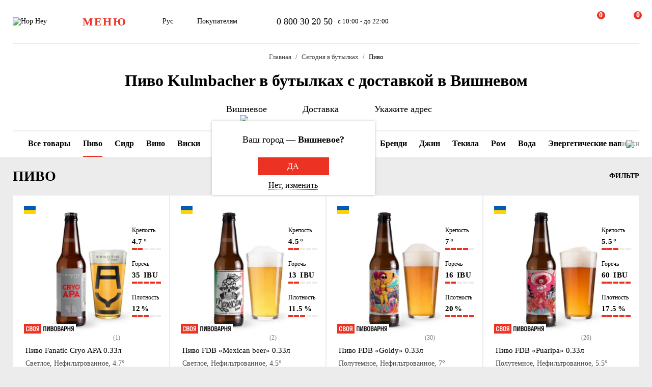

--- FILE ---
content_type: text/html; charset=UTF-8
request_url: https://hophey.ua/ru/ajax/search.php
body_size: 1064
content:
<script type="text/javascript">if(!window.BX)window.BX={};if(!window.BX.message)window.BX.message=function(mess){if(typeof mess==='object'){for(let i in mess) {BX.message[i]=mess[i];} return true;}};</script>
<script type="text/javascript">(window.BX||top.BX).message({'LANGUAGE_ID':'ru','FORMAT_DATE':'DD.MM.YYYY','FORMAT_DATETIME':'DD.MM.YYYY HH:MI:SS','COOKIE_PREFIX':'hophey','SERVER_TZ_OFFSET':'7200','SITE_ID':'s1','SITE_DIR':'/ru/','USER_ID':'','SERVER_TIME':'1769099382','USER_TZ_OFFSET':'0','USER_TZ_AUTO':'Y','bitrix_sessid':'e58b0cbe5b398e9f10fb1514d3438bc9'});</script>




<script type="text/javascript" src="/local/components/sunapi/search.title/script_custom.js?163965271512595"></script>

    <div id="main-search" class="sidebar sidebar-align-top search">
        <span class="d-flex flex-auto flex-center sidebar-close-inline js-toggle-class-close">
            <span class="icon-close-black icon-sm"></span>
        </span>
        <div class="sidebar-body scrollbar-hidden">
            <div class="d-flex flex-column sidebar-inner">
                <div class="container">
                    <form class="sidebar-header search-form sticky" action="/ru/search/" method="GET">
                        <input
                            id="title-search-input"
                            class="js-search-input js-auto-focus js-overlay-hidden"
                            type="search"
                            name="q"
                            autocomplete="off"
                            placeholder="Поиск по сайту"
                            value=""
                            data-item-selector="#main-search .search-results"
                        >
                    </form>
                    <div id="search_results" class="search-results"></div>
                    <div class="d-flex flex-column search-dashboard">
                                                <div class="search-top">
                            <div class="search-title">
                                <span class="text-dark-gray">Часто ищут:</span>
                            </div>
                            <div class="d-flex flex-wrap search-top-list">
                                                                    <a class="d-flex flex-center flex-auto search-top-item btn-vector-parallel" href="#">Сидр</a>
                                                                    <a class="d-flex flex-center flex-auto search-top-item btn-vector-parallel" href="#">Арахис</a>
                                                                    <a class="d-flex flex-center flex-auto search-top-item btn-vector-parallel" href="#">fanatic</a>
                                                                    <a class="d-flex flex-center flex-auto search-top-item btn-vector-parallel" href="#">кальмар</a>
                                                            </div>
                        </div>
                    </div>
                </div>
            </div>
        </div>
    </div>

<script>
	BX.ready(function(){
		new JCTitleSearch({
			'AJAX_PAGE' : '/ru/ajax/search.php',
			'CONTAINER_ID': 'title-search',
			'INPUT_ID': 'title-search-input',
			'RESULT': 'search_results',
			'MIN_QUERY_LEN': 3,
		});
	});
</script>
